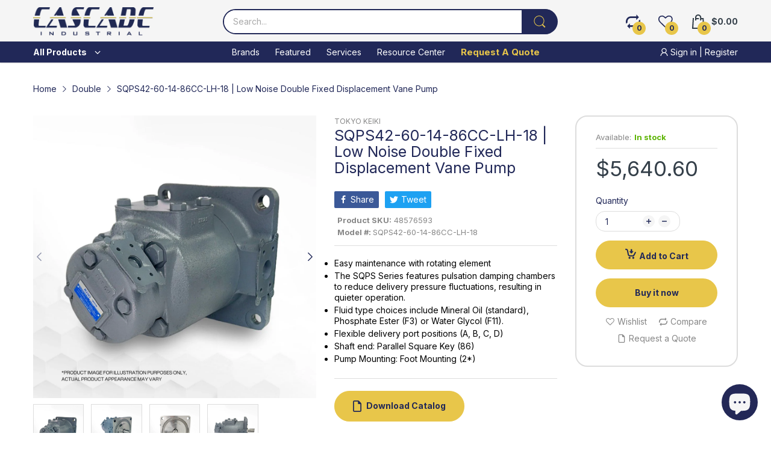

--- FILE ---
content_type: text/css
request_url: https://www.cascadeindustrial.com/cdn/shop/t/8/assets/rrm-custom.css?v=80506528845623148671690212986
body_size: 2134
content:
:root{--primary-blue:#212858;--primary-yellow:#e8c64a;--light-gray:#f5f5f5}.template-page--default .page-body{line-height:26px}.pagination-holder .pagination li a{border:none;min-width:40px;min-height:40px}.btn-download{display:inline-flex;padding:15px 30px}.btn-cta{background:var(--primary-yellow);padding:10px 30px;margin-top:10px;display:inline-block;font-weight:500;border-radius:3px;box-shadow:3px 3px 1px rgba(0,0,0,.08)}.btn-cta:hover{color:var(--primary-blue);background-color:#d7b847}#collection-product-grid.grid-2 .product-card .product-card_actions .btn-add-to-cart{background-color:var(--primary-yellow)}#back-to-top{bottom:100px;right:15px;z-index:999;box-shadow:0px 0px 6px rgba(0,0,0,.1)}iframe#dummy-chat-button-iframe{right:0 !important}div#ContactFooter-success span{font-weight:700}.btn-download svg{width:14px;fill:var(--primary-blue);margin-right:8px;transition:.25s ease-in-out}.btn-download:hover svg{fill:#fff}.page-article-template{line-height:26px}.article-card .article-card_title{font-size:21px;font-weight:500}
.page-blog-template-v2 .article-card{margin-bottom:0;display:flex;flex-direction:column}article.article-card{background:#f9f9f9;padding:15px;border-radius:28px;box-shadow:2px 3px 5px rgba(0,0,0,.05)}.article-card .article-card_header a{border-radius:22px;overflow:hidden}.article-card .article-card_header .overlay-ui{position:initial}html.js .article-card_header .image__style{padding-top:0 !important}.article-card .article-card_footer{flex:1;align-items:end}.article-card .article-card_header img{height:300px;width:100%}.article-card .article-card_header{margin:0 0 17px}.contact-map{display:flex;flex-direction:column}.contact-map .embed-map{height:100%;flex:1;display:flex;flex-direction:column}.page-contact-us .section-body iframe{flex:1}.header-style-4 .header-top{background:var(--light-gray)}.header-top .header-logo{width:auto}.header-style-4 .header-top .header-search{max-width:50%;margin:0}.header-top_wrapper{align-items:center}.header-bottom_wrapper.d-flex{justify-content:space-between}
.header-bottom_right.header-action-list svg{fill:#fff}.header-style-4 .header-bottom_vertical-menu .vertical-menu-head,.header-bottom_right,.header-bottom_right a{color:#fff}.header-sticky .header-bottom{display:block}@media(min-width:992px){.mega-menu_widget.widget-mega-menu>.menu-list li h4{font-weight:600;font-size:inherit}.mega-menu_widget.widget-mega-menu>h4 a{border-bottom:2px solid var(--primary-yellow)}.mega-menu_widget.widget-mega-menu ul.menu-list.menu-list--lv2{padding-left:16px}.header-menu>.menu-list>li>.menu-item_wrapper>a.active-menu,.header-menu>.menu-list>li>a.active-menu{color:var(--primary-yellow)}.header-vertical-menu>.menu-list .dropdown-menu .menu-list>li>a.active-menu{color:var(--primary-blue);font-weight:500;padding-left:10px}.header-vertical-menu>.menu-list .dropdown-menu .menu-list>li>a:before{content:'';position:absolute;left:-14px;opacity:0;top:0;bottom:0;height:6px;width:6px;border:2px solid;margin:auto;transform:rotate(45deg);border-bottom:none;border-left:none;transition:all .35s ease-in-out}
.header-vertical-menu>.menu-list .dropdown-menu .menu-list>li:hover>a:before,.header-vertical-menu>.menu-list .dropdown-menu .menu-list>li>a.active-menu:before{left:0;opacity:1;border-color:var(--primary-blue) !important}.header-vertical-menu>.menu-list .dropdown-menu .menu-list>li>a{position:relative;overflow:hidden}.header-vertical-menu>.menu-list .dropdown-menu .menu-list>li:hover>a{padding-left:14px;color:var(--primary-blue) !important}.header-vertical-menu>.menu-list .dropdown-menu .menu-list>li>a.active-menu{color:var(--primary-blue);font-weight:500;padding-left:14px}.header-vertical-menu.open{box-shadow:0px 0px 10px rgba(0,0,0,.1)}}.product-extended-template .product-wishlist-compare{justify-content:center;flex-wrap:wrap}.product-info .product-wishlist-compare>a{margin-bottom:10px;text-align:center;margin-right:10px !important;margin-left:10px}div#section-section-logo-list>.container{border-top:1px solid #dbdbdb;padding-top:20px;padding-bottom:20px;border-bottom:1px solid #dbdbdb}
.section-footer-widget .block-menu .block-wrapper .menu-list{display:block}.newsletter-container{z-index:10}@media(max-width:991px){#slider-section-logo-list>.tns-item{width:100%;margin-bottom:30px}#shopify-section-section-logo-list #slider-section-logo-list{width:80%;flex-direction:row}}@media(max-width:767px){#shopify-section-section-logo-list #slider-section-logo-list{width:100%;flex-direction:column}#section-footer-widget .hide-title{display:none}}@media(max-width:767px){.slide-content-inner{transform:translate(-15%,0%) !important}}.subcategory-list.row.no-images .category-image{display:none}.subcategory-list.row.no-images .category{background:var(--primary-yellow);border:3px solid #fff;padding:0 !important;border-radius:7px}.subcategory-list.row.no-images .category-name:hover{color:var(--primary-blue)}.subcategory-list.row.no-images .category-name{font-size:15px !important;font-weight:500;display:block;padding:10px}.card-icon{width:100px;min-width:100px;text-align:center}.card-icon svg{width:100px;height:100px;fill:#fff}
.card-item{display:flex;align-items:center;background:var(--primary-blue);color:#fbc707;padding:35px 30px;border-radius:20px;height:100%}.card-content h2{color:#fff;margin-bottom:15px;font-size:25px}.card-content{align-self:flex-start;padding-left:30px;display:inline-flex;flex-direction:column;align-items:flex-start;height:100%}.card-content a{background:#fff;color:var(--primary-blue);padding:15px 30px;display:inline-block;border-radius:5px;font-weight:700;text-transform:uppercase;margin-top:auto;font-size:12px}.card-content a:hover{background:#fbc707;color:var(--primary-blue)}@media(max-width:1199px){.section-image-cards .row>div{margin-bottom:30px}.card-icon svg{width:65px;height:65px}.card-item{flex-direction:column}.card-content{align-items:center;align-self:center;text-align:center;padding-left:0;margin-top:15px}.card-content h2{font-size:20px}}@media(max-width:991px) and (min-width:700px){.card-item{max-width:60%;margin:0 auto}}div.section-featured-collection .block-type-countdown .countdown-title{color:#fff}
div.section-featured-collection .block-type-countdown .countdown-title:before{background:var(--primary-yellow)}.section-featured-collection .block-type-countdown .countdown-title~.countdown-text{margin-top:15px;color:#fff;display:inline-block}.section-featured-collection .block-type-countdown .countdown-html .countdown-section{background:var(--primary-yellow) !important;border:1px solid #fff}.section-featured-collection .slide_ui-controls--dot button.tns-nav-active,.tns-nav button.tns-nav-active{background:#e8c64a}.product-card{border-radius:5px}.section-list-collections .section-heading .heading{color:#fff}.section-list-collections .section-heading .heading:before{background:var(--primary-yellow)}.section-list-collections .item a{color:var(--primary-blue);font-weight:500}.section-product-tab-v1 .th-vertical-true .tab-heading-container .tab-heading li{white-space:initial}div.section-product-tab-v1 .th-vertical-true .tab-heading-container .tab-heading li a:hover,div.section-product-tab-v1 .th-vertical-true .tab-heading-container .tab-heading li a.active{text-shadow:0px 0px 0px;font-weight:400;color:var(--primary-blue)}
div.section-logo-list .section-wrapper{border-top:none;border-bottom:none}.page-template section>h2{margin-bottom:30px}.collection-card-image img{height:100%;width:100%;object-fit:cover;object-position:center;border-radius:25px}.collection-card-container{margin-bottom:35px}.collection-card{border:1px solid #efefef;padding:20px;border-radius:38px;box-shadow:5px 6px 10px rgba(0,0,0,.02);height:100%;display:flex;flex-direction:column;background:#f9f8f6}.collection-card-image{margin-bottom:20px}.collection-card-links{border-radius:5px;flex:1;display:flex;flex-direction:column}.collection-card-children h6 svg{width:13px;margin-right:6px;fill:var(--primary-blue);margin-top:2px}h3.collection-card-title{margin-bottom:15px;font-size:18px;line-height:23px}h3.collection-card-title a{color:var(--primary-blue)}.collection-card-children h6{margin-bottom:8px;display:flex;align-items:self-start}.collection-card-children h6 a{color:#787878;font-weight:500;font-size:15px}.collection-card-children h6 a:hover,h3.collection-card-title a:hover{color:var(--primary-yellow)}
.collection-card-children h6:last-child{margin-bottom:30px}.view-more{margin-top:auto;width:100%;background:var(--primary-yellow);padding:15px;display:block;text-align:center;text-transform:uppercase;font-weight:700;border-radius:50px}.view-more:hover{color:var(--primary-blue);background:#d1b346}.collection-card_title.text-center a{color:var(--primary-blue)}.page-collection-template .grid-list svg,.page-collection-template .products-showing{color:#fff}.page-collection-template .grid-list>span.active svg{color:var(--primary-yellow)}.collection-tool-bar.d-flex.justify-content-between.align-items-center{background:var(--primary-blue)}form>.row>div{margin:5px 0}input{width:100%}ul.grid.gap-xs.js-repeater__list{list-style:none}.js-repeater__item{margin:15px 0 0}.js-repeater__item .js-repeater__remove svg{height:9px}.js-repeater__item .js-repeater__remove{display:flex;align-items:center;font-size:13px;padding-bottom:0;color:#bd0000;fill:#bd0000;padding-top:5px}.js-repeater__item:first-child .js-repeater__remove{display:none}
.js-repeater__item>.row{padding:0 15px}#add-btn{padding-left:15px}#add-btn.disabled{color:gray;pointer-events:none}@media(max-width:1199px){h3.collection-card-title{font-size:16px}}@media (min-width:1199px){.header-vertical-menu>.menu-list .dropdown-menu .dropdown-menu_wrapper{display:block;column-count:4}.header-bottom_right.header-action-list{width:285px}.header-top img.logo-desk.w-100{width:100% !important;max-width:200px}.header-vertical-menu>.menu-list .dropdown-menu .dropdown-menu_wrapper>.mega-menu_widget{width:100% !important;break-inside:avoid}}@media(max-width:1199px) and (min-width:992px){.header-bottom-lr .header-bottom_right{display:block}.header-bottom_vertical-menu{width:auto}.header-vertical-menu.dropdown-menu.open{width:285px}}@media(max-width:991px){div.section-product-tab-v1 .th-vertical-true .tab-heading-container .tab-heading li{white-space:nowrap}}div.accepts-marketing{margin-bottom:var(--gutter-sm)}div.accepts-marketing label{margin-bottom:0;margin-left:10px}.accepts-marketing input[type=checkbox]{border-radius:0;height:20px;width:20px;display:inline-block;padding:0;margin-bottom:0;outline:2px solid #fff;outline-offset:-4px}
.accepts-marketing input[type=checkbox]:checked{background:var(--primary-blue)}.form-group.accepts-marketing{display:flex;align-items:center;flex-wrap:wrap}.block-block-cta .block-wrapper>div>h2{font-weight:700;margin-bottom:20px}.block-block-cta .block-description{line-height:26px;font-size:18px}.block-block-cta{margin-bottom:-35px}.section-footer-widget .block-menu ul li:last-child{margin-bottom:0}.block-widget_item.widget-address div:last-child p{margin-bottom:0}.block-information .block-wrapper{display:flex;flex-direction:column;height:100%}table.product_comparison_template tr .view-btn{background-color:var(--primary-yellow) !important;border:none !important;padding:13px 30px !important;border-radius:50px}table.product_comparison_template .heading-col{background-color:var(--primary-blue) !important}table.product_comparison_template tr td{border:1px solid #ebebeb !important}@media(min-width:768px){.section-footer-widget .widget-phone,.section-footer-widget .widget-address{padding-top:var(--gutter-sm)}
}@media(max-width:767px){.header-mobile_drawer{z-index:99999999999}.copyright strong{display:block}}@media (min-width:992px){.footer__payment{flex:0 0 50%}.footer__payment ul{justify-content:center}}.collection-filters_title.hide-title{display:none}details.filter-group.js-filter-group .filter-group_inner:not(:first-child){margin-top:0}summary.filter-group_title{margin-bottom:15px}.page-collection-template .mobile-filter-icon{color:#fff}

--- FILE ---
content_type: text/css
request_url: https://www.cascadeindustrial.com/cdn/shop/t/8/compiled_assets/styles.css?1147
body_size: -743
content:
.section-footer{
    position: relative;
  }
  #product-tabs{
    position: absolute;
    top: -120px;
  }
  a#learn-more{
    margin-top: 5px;
    display: inline-block;
    font-weight: 500;
  }
  .short-description:empty {
      display: none;
  }

--- FILE ---
content_type: image/svg+xml
request_url: https://www.cascadeindustrial.com/cdn/shop/files/cascade-industrial-footer-logo_250x.svg?v=1684347839
body_size: 4278
content:
<?xml version="1.0" encoding="UTF-8" standalone="no"?>
<!DOCTYPE svg PUBLIC "-//W3C//DTD SVG 1.1//EN" "http://www.w3.org/Graphics/SVG/1.1/DTD/svg11.dtd">
<svg width="100%" height="100%" viewBox="0 0 241 57" version="1.1" xmlns="http://www.w3.org/2000/svg" xmlns:xlink="http://www.w3.org/1999/xlink" xml:space="preserve" xmlns:serif="http://www.serif.com/" style="fill-rule:evenodd;clip-rule:evenodd;stroke-linejoin:round;stroke-miterlimit:2;">
    <g transform="matrix(1,0,0,1,-256,-2048)">
        <g id="Logo-copy" serif:id="Logo copy">
            <use id="Vector-Smart-Object" serif:id="Vector Smart Object" xlink:href="#_Image1" x="255" y="2047" width="243px" height="59px"/>
        </g>
    </g>
    <defs>
        <image id="_Image1" width="243px" height="59px" xlink:href="[data-uri]"/>
    </defs>
</svg>


--- FILE ---
content_type: image/svg+xml
request_url: https://www.cascadeindustrial.com/cdn/shop/files/cascade-industrial-logo.svg?v=1684339496&width=150
body_size: 3784
content:
<?xml version="1.0" encoding="UTF-8" standalone="no"?>
<!DOCTYPE svg PUBLIC "-//W3C//DTD SVG 1.1//EN" "http://www.w3.org/Graphics/SVG/1.1/DTD/svg11.dtd">
<svg width="100%" height="100%" viewBox="0 0 224 53" version="1.1" xmlns="http://www.w3.org/2000/svg" xmlns:xlink="http://www.w3.org/1999/xlink" xml:space="preserve" xmlns:serif="http://www.serif.com/" style="fill-rule:evenodd;clip-rule:evenodd;stroke-linejoin:round;stroke-miterlimit:2;">
    <g transform="matrix(1,0,0,1,-256,-256)">
        <g id="Logo">
            <use id="Vector-Smart-Object" serif:id="Vector Smart Object" xlink:href="#_Image1" x="255" y="255" width="226px" height="55px"/>
        </g>
    </g>
    <defs>
        <image id="_Image1" width="226px" height="55px" xlink:href="[data-uri]"/>
    </defs>
</svg>
